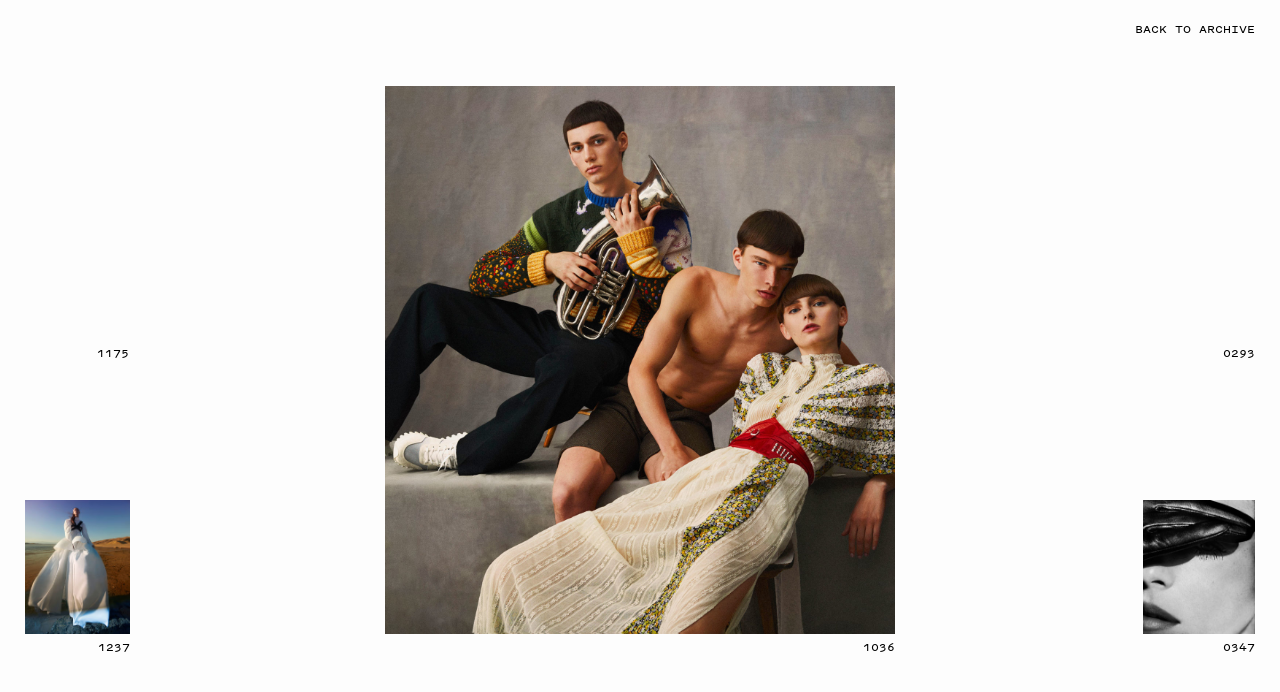

--- FILE ---
content_type: text/html; charset=UTF-8
request_url: https://txemayeste.com/vogue-spain-warsaw/a-1036/
body_size: 7602
content:
<!DOCTYPE html>
<html lang="en-US">
	<head>
		<meta charset="utf-8">
		<meta name="theme-color" content="#000">
		<meta name="viewport" content="width=device-width, initial-scale=1, user-scalable=no">
		<link rel="icon" href="https://txemayeste.com/wp-content/themes/txemayeste/tx-favicon.png" sizes="32x32" />
				<title>A - 1036</title>
				<meta name='robots' content='noindex, follow' />

	<!-- This site is optimized with the Yoast SEO plugin v23.5 - https://yoast.com/wordpress/plugins/seo/ -->
	<title>txema-yeste-vogue-spain-warsaw-2019-4 &#8211; Txema Yeste Studio</title>
	<meta property="og:locale" content="en_US" />
	<meta property="og:type" content="article" />
	<meta property="og:title" content="txema-yeste-vogue-spain-warsaw-2019-4 &#8211; Txema Yeste Studio" />
	<meta property="og:url" content="https://txemayeste.com/vogue-spain-warsaw/a-1036/" />
	<meta property="og:site_name" content="Txema Yeste Studio" />
	<meta property="article:modified_time" content="2022-05-09T17:17:10+00:00" />
	<meta property="og:image" content="https://txemayeste.com/vogue-spain-warsaw/a-1036" />
	<meta property="og:image:width" content="1864" />
	<meta property="og:image:height" content="2000" />
	<meta property="og:image:type" content="image/jpeg" />
	<meta name="twitter:card" content="summary_large_image" />
	<script type="application/ld+json" class="yoast-schema-graph">{"@context":"https://schema.org","@graph":[{"@type":"WebPage","@id":"https://txemayeste.com/vogue-spain-warsaw/a-1036/","url":"https://txemayeste.com/vogue-spain-warsaw/a-1036/","name":"txema-yeste-vogue-spain-warsaw-2019-4 &#8211; Txema Yeste Studio","isPartOf":{"@id":"https://txemayeste.com/#website"},"primaryImageOfPage":{"@id":"https://txemayeste.com/vogue-spain-warsaw/a-1036/#primaryimage"},"image":{"@id":"https://txemayeste.com/vogue-spain-warsaw/a-1036/#primaryimage"},"thumbnailUrl":"https://txemayeste.com/wp-content/uploads/2019/11/txema-yeste-vogue-spain-warsaw-2019-4.jpg","datePublished":"2019-11-19T12:56:40+00:00","dateModified":"2022-05-09T17:17:10+00:00","breadcrumb":{"@id":"https://txemayeste.com/vogue-spain-warsaw/a-1036/#breadcrumb"},"inLanguage":"en-US","potentialAction":[{"@type":"ReadAction","target":["https://txemayeste.com/vogue-spain-warsaw/a-1036/"]}]},{"@type":"ImageObject","inLanguage":"en-US","@id":"https://txemayeste.com/vogue-spain-warsaw/a-1036/#primaryimage","url":"https://txemayeste.com/wp-content/uploads/2019/11/txema-yeste-vogue-spain-warsaw-2019-4.jpg","contentUrl":"https://txemayeste.com/wp-content/uploads/2019/11/txema-yeste-vogue-spain-warsaw-2019-4.jpg","width":1864,"height":2000},{"@type":"BreadcrumbList","@id":"https://txemayeste.com/vogue-spain-warsaw/a-1036/#breadcrumb","itemListElement":[{"@type":"ListItem","position":1,"name":"Home","item":"https://txemayeste.com/"},{"@type":"ListItem","position":2,"name":"Vogue Spain Warsaw 2019","item":"https://txemayeste.com/vogue-spain-warsaw/"},{"@type":"ListItem","position":3,"name":"txema-yeste-vogue-spain-warsaw-2019-4"}]},{"@type":"WebSite","@id":"https://txemayeste.com/#website","url":"https://txemayeste.com/","name":"Txema Yeste Studio","description":"","potentialAction":[{"@type":"SearchAction","target":{"@type":"EntryPoint","urlTemplate":"https://txemayeste.com/?s={search_term_string}"},"query-input":{"@type":"PropertyValueSpecification","valueRequired":true,"valueName":"search_term_string"}}],"inLanguage":"en-US"}]}</script>
	<!-- / Yoast SEO plugin. -->



<link rel='stylesheet' id='wp-block-library-css' href='https://txemayeste.com/wp-includes/css/dist/block-library/style.min.css?ver=6.4.7' type='text/css' media='all' />
<style id='classic-theme-styles-inline-css' type='text/css'>
/*! This file is auto-generated */
.wp-block-button__link{color:#fff;background-color:#32373c;border-radius:9999px;box-shadow:none;text-decoration:none;padding:calc(.667em + 2px) calc(1.333em + 2px);font-size:1.125em}.wp-block-file__button{background:#32373c;color:#fff;text-decoration:none}
</style>
<style id='global-styles-inline-css' type='text/css'>
body{--wp--preset--color--black: #000000;--wp--preset--color--cyan-bluish-gray: #abb8c3;--wp--preset--color--white: #ffffff;--wp--preset--color--pale-pink: #f78da7;--wp--preset--color--vivid-red: #cf2e2e;--wp--preset--color--luminous-vivid-orange: #ff6900;--wp--preset--color--luminous-vivid-amber: #fcb900;--wp--preset--color--light-green-cyan: #7bdcb5;--wp--preset--color--vivid-green-cyan: #00d084;--wp--preset--color--pale-cyan-blue: #8ed1fc;--wp--preset--color--vivid-cyan-blue: #0693e3;--wp--preset--color--vivid-purple: #9b51e0;--wp--preset--gradient--vivid-cyan-blue-to-vivid-purple: linear-gradient(135deg,rgba(6,147,227,1) 0%,rgb(155,81,224) 100%);--wp--preset--gradient--light-green-cyan-to-vivid-green-cyan: linear-gradient(135deg,rgb(122,220,180) 0%,rgb(0,208,130) 100%);--wp--preset--gradient--luminous-vivid-amber-to-luminous-vivid-orange: linear-gradient(135deg,rgba(252,185,0,1) 0%,rgba(255,105,0,1) 100%);--wp--preset--gradient--luminous-vivid-orange-to-vivid-red: linear-gradient(135deg,rgba(255,105,0,1) 0%,rgb(207,46,46) 100%);--wp--preset--gradient--very-light-gray-to-cyan-bluish-gray: linear-gradient(135deg,rgb(238,238,238) 0%,rgb(169,184,195) 100%);--wp--preset--gradient--cool-to-warm-spectrum: linear-gradient(135deg,rgb(74,234,220) 0%,rgb(151,120,209) 20%,rgb(207,42,186) 40%,rgb(238,44,130) 60%,rgb(251,105,98) 80%,rgb(254,248,76) 100%);--wp--preset--gradient--blush-light-purple: linear-gradient(135deg,rgb(255,206,236) 0%,rgb(152,150,240) 100%);--wp--preset--gradient--blush-bordeaux: linear-gradient(135deg,rgb(254,205,165) 0%,rgb(254,45,45) 50%,rgb(107,0,62) 100%);--wp--preset--gradient--luminous-dusk: linear-gradient(135deg,rgb(255,203,112) 0%,rgb(199,81,192) 50%,rgb(65,88,208) 100%);--wp--preset--gradient--pale-ocean: linear-gradient(135deg,rgb(255,245,203) 0%,rgb(182,227,212) 50%,rgb(51,167,181) 100%);--wp--preset--gradient--electric-grass: linear-gradient(135deg,rgb(202,248,128) 0%,rgb(113,206,126) 100%);--wp--preset--gradient--midnight: linear-gradient(135deg,rgb(2,3,129) 0%,rgb(40,116,252) 100%);--wp--preset--font-size--small: 13px;--wp--preset--font-size--medium: 20px;--wp--preset--font-size--large: 36px;--wp--preset--font-size--x-large: 42px;--wp--preset--spacing--20: 0.44rem;--wp--preset--spacing--30: 0.67rem;--wp--preset--spacing--40: 1rem;--wp--preset--spacing--50: 1.5rem;--wp--preset--spacing--60: 2.25rem;--wp--preset--spacing--70: 3.38rem;--wp--preset--spacing--80: 5.06rem;--wp--preset--shadow--natural: 6px 6px 9px rgba(0, 0, 0, 0.2);--wp--preset--shadow--deep: 12px 12px 50px rgba(0, 0, 0, 0.4);--wp--preset--shadow--sharp: 6px 6px 0px rgba(0, 0, 0, 0.2);--wp--preset--shadow--outlined: 6px 6px 0px -3px rgba(255, 255, 255, 1), 6px 6px rgba(0, 0, 0, 1);--wp--preset--shadow--crisp: 6px 6px 0px rgba(0, 0, 0, 1);}:where(.is-layout-flex){gap: 0.5em;}:where(.is-layout-grid){gap: 0.5em;}body .is-layout-flow > .alignleft{float: left;margin-inline-start: 0;margin-inline-end: 2em;}body .is-layout-flow > .alignright{float: right;margin-inline-start: 2em;margin-inline-end: 0;}body .is-layout-flow > .aligncenter{margin-left: auto !important;margin-right: auto !important;}body .is-layout-constrained > .alignleft{float: left;margin-inline-start: 0;margin-inline-end: 2em;}body .is-layout-constrained > .alignright{float: right;margin-inline-start: 2em;margin-inline-end: 0;}body .is-layout-constrained > .aligncenter{margin-left: auto !important;margin-right: auto !important;}body .is-layout-constrained > :where(:not(.alignleft):not(.alignright):not(.alignfull)){max-width: var(--wp--style--global--content-size);margin-left: auto !important;margin-right: auto !important;}body .is-layout-constrained > .alignwide{max-width: var(--wp--style--global--wide-size);}body .is-layout-flex{display: flex;}body .is-layout-flex{flex-wrap: wrap;align-items: center;}body .is-layout-flex > *{margin: 0;}body .is-layout-grid{display: grid;}body .is-layout-grid > *{margin: 0;}:where(.wp-block-columns.is-layout-flex){gap: 2em;}:where(.wp-block-columns.is-layout-grid){gap: 2em;}:where(.wp-block-post-template.is-layout-flex){gap: 1.25em;}:where(.wp-block-post-template.is-layout-grid){gap: 1.25em;}.has-black-color{color: var(--wp--preset--color--black) !important;}.has-cyan-bluish-gray-color{color: var(--wp--preset--color--cyan-bluish-gray) !important;}.has-white-color{color: var(--wp--preset--color--white) !important;}.has-pale-pink-color{color: var(--wp--preset--color--pale-pink) !important;}.has-vivid-red-color{color: var(--wp--preset--color--vivid-red) !important;}.has-luminous-vivid-orange-color{color: var(--wp--preset--color--luminous-vivid-orange) !important;}.has-luminous-vivid-amber-color{color: var(--wp--preset--color--luminous-vivid-amber) !important;}.has-light-green-cyan-color{color: var(--wp--preset--color--light-green-cyan) !important;}.has-vivid-green-cyan-color{color: var(--wp--preset--color--vivid-green-cyan) !important;}.has-pale-cyan-blue-color{color: var(--wp--preset--color--pale-cyan-blue) !important;}.has-vivid-cyan-blue-color{color: var(--wp--preset--color--vivid-cyan-blue) !important;}.has-vivid-purple-color{color: var(--wp--preset--color--vivid-purple) !important;}.has-black-background-color{background-color: var(--wp--preset--color--black) !important;}.has-cyan-bluish-gray-background-color{background-color: var(--wp--preset--color--cyan-bluish-gray) !important;}.has-white-background-color{background-color: var(--wp--preset--color--white) !important;}.has-pale-pink-background-color{background-color: var(--wp--preset--color--pale-pink) !important;}.has-vivid-red-background-color{background-color: var(--wp--preset--color--vivid-red) !important;}.has-luminous-vivid-orange-background-color{background-color: var(--wp--preset--color--luminous-vivid-orange) !important;}.has-luminous-vivid-amber-background-color{background-color: var(--wp--preset--color--luminous-vivid-amber) !important;}.has-light-green-cyan-background-color{background-color: var(--wp--preset--color--light-green-cyan) !important;}.has-vivid-green-cyan-background-color{background-color: var(--wp--preset--color--vivid-green-cyan) !important;}.has-pale-cyan-blue-background-color{background-color: var(--wp--preset--color--pale-cyan-blue) !important;}.has-vivid-cyan-blue-background-color{background-color: var(--wp--preset--color--vivid-cyan-blue) !important;}.has-vivid-purple-background-color{background-color: var(--wp--preset--color--vivid-purple) !important;}.has-black-border-color{border-color: var(--wp--preset--color--black) !important;}.has-cyan-bluish-gray-border-color{border-color: var(--wp--preset--color--cyan-bluish-gray) !important;}.has-white-border-color{border-color: var(--wp--preset--color--white) !important;}.has-pale-pink-border-color{border-color: var(--wp--preset--color--pale-pink) !important;}.has-vivid-red-border-color{border-color: var(--wp--preset--color--vivid-red) !important;}.has-luminous-vivid-orange-border-color{border-color: var(--wp--preset--color--luminous-vivid-orange) !important;}.has-luminous-vivid-amber-border-color{border-color: var(--wp--preset--color--luminous-vivid-amber) !important;}.has-light-green-cyan-border-color{border-color: var(--wp--preset--color--light-green-cyan) !important;}.has-vivid-green-cyan-border-color{border-color: var(--wp--preset--color--vivid-green-cyan) !important;}.has-pale-cyan-blue-border-color{border-color: var(--wp--preset--color--pale-cyan-blue) !important;}.has-vivid-cyan-blue-border-color{border-color: var(--wp--preset--color--vivid-cyan-blue) !important;}.has-vivid-purple-border-color{border-color: var(--wp--preset--color--vivid-purple) !important;}.has-vivid-cyan-blue-to-vivid-purple-gradient-background{background: var(--wp--preset--gradient--vivid-cyan-blue-to-vivid-purple) !important;}.has-light-green-cyan-to-vivid-green-cyan-gradient-background{background: var(--wp--preset--gradient--light-green-cyan-to-vivid-green-cyan) !important;}.has-luminous-vivid-amber-to-luminous-vivid-orange-gradient-background{background: var(--wp--preset--gradient--luminous-vivid-amber-to-luminous-vivid-orange) !important;}.has-luminous-vivid-orange-to-vivid-red-gradient-background{background: var(--wp--preset--gradient--luminous-vivid-orange-to-vivid-red) !important;}.has-very-light-gray-to-cyan-bluish-gray-gradient-background{background: var(--wp--preset--gradient--very-light-gray-to-cyan-bluish-gray) !important;}.has-cool-to-warm-spectrum-gradient-background{background: var(--wp--preset--gradient--cool-to-warm-spectrum) !important;}.has-blush-light-purple-gradient-background{background: var(--wp--preset--gradient--blush-light-purple) !important;}.has-blush-bordeaux-gradient-background{background: var(--wp--preset--gradient--blush-bordeaux) !important;}.has-luminous-dusk-gradient-background{background: var(--wp--preset--gradient--luminous-dusk) !important;}.has-pale-ocean-gradient-background{background: var(--wp--preset--gradient--pale-ocean) !important;}.has-electric-grass-gradient-background{background: var(--wp--preset--gradient--electric-grass) !important;}.has-midnight-gradient-background{background: var(--wp--preset--gradient--midnight) !important;}.has-small-font-size{font-size: var(--wp--preset--font-size--small) !important;}.has-medium-font-size{font-size: var(--wp--preset--font-size--medium) !important;}.has-large-font-size{font-size: var(--wp--preset--font-size--large) !important;}.has-x-large-font-size{font-size: var(--wp--preset--font-size--x-large) !important;}
.wp-block-navigation a:where(:not(.wp-element-button)){color: inherit;}
:where(.wp-block-post-template.is-layout-flex){gap: 1.25em;}:where(.wp-block-post-template.is-layout-grid){gap: 1.25em;}
:where(.wp-block-columns.is-layout-flex){gap: 2em;}:where(.wp-block-columns.is-layout-grid){gap: 2em;}
.wp-block-pullquote{font-size: 1.5em;line-height: 1.6;}
</style>
<link rel='stylesheet' id='swiper-css' href='https://txemayeste.com/wp-content/themes/txemayeste/assets/css/vendor/swiper.min.css' type='text/css' media='all' />
<link data-minify="1" rel='stylesheet' id='main-css' href='https://txemayeste.com/wp-content/cache/min/1/wp-content/themes/txemayeste/assets/css/main.css?ver=1766482388' type='text/css' media='all' />
<script type="text/javascript" src="https://txemayeste.com/wp-includes/js/jquery/jquery.min.js?ver=3.7.1" id="jquery-core-js"></script>
<script type="text/javascript" src="https://txemayeste.com/wp-includes/js/jquery/jquery-migrate.min.js?ver=3.4.1" id="jquery-migrate-js"></script>
<link rel="https://api.w.org/" href="https://txemayeste.com/wp-json/" /><link rel="alternate" type="application/json" href="https://txemayeste.com/wp-json/wp/v2/media/2829" /><link rel="alternate" type="application/json+oembed" href="https://txemayeste.com/wp-json/oembed/1.0/embed?url=https%3A%2F%2Ftxemayeste.com%2Fvogue-spain-warsaw%2Fa-1036%2F" />
<link rel="alternate" type="text/xml+oembed" href="https://txemayeste.com/wp-json/oembed/1.0/embed?url=https%3A%2F%2Ftxemayeste.com%2Fvogue-spain-warsaw%2Fa-1036%2F&#038;format=xml" />
<link rel="icon" href="https://txemayeste.com/wp-content/uploads/2020/01/tx-favicon.png" sizes="32x32" />
<link rel="icon" href="https://txemayeste.com/wp-content/uploads/2020/01/tx-favicon.png" sizes="192x192" />
<link rel="apple-touch-icon" href="https://txemayeste.com/wp-content/uploads/2020/01/tx-favicon.png" />
<meta name="msapplication-TileImage" content="https://txemayeste.com/wp-content/uploads/2020/01/tx-favicon.png" />

	<meta name="generator" content="WP Rocket 3.18.3" data-wpr-features="wpr_minify_js wpr_minify_css wpr_preload_links wpr_desktop" /></head>
		<body class="attachment attachment-template-default single single-attachment postid-2829 attachmentid-2829 attachment-jpeg relative antialiased text-base leading-tight md:leading-base bg-grey" data-first-load="single">
										<div data-rocket-location-hash="f60091d45885d5aecf15aa36149b8b46" id="header-wrapper" class="fixed pin-t pin-r z-40 md:w-full">
	<header data-rocket-location-hash="c6122e093ffa0259476e8f0368c7e680" id="header" class="flex flex-col flex-wrap p-16 mb-12 leading-none md:p-25 md:pt-20 md:pb-22 pin-r md:mb-0 md:leading-19px">
			<div data-rocket-location-hash="7ade464810a87dc6a5f22f3a57fbe30d" class="relative flex flex-wrap justify-end uppercase">
									<div class="relative z-10 flex-wrap items-center hidden cursor-pointer back-link back-button pin-t pin-r group md:leading-19px">
				<div class="hidden w-5 h-5 mr-5 bg-black rounded rounded-full opacity-0 dot md:flex group-hover:opacity-100"></div>
				<div class="">
					<a href="https://txemayeste.com/a/" data-no-swup>
						<span class="hidden md:block">Back to archive</span>
						<span class="md:hidden">Back</span>
					</a>
				</div>
			</div>
			<a class="relative z-10 flex flex-wrap items-center cursor-pointer back-link back-button-link pin-t pin-r group md:leading-19px" href="https://txemayeste.com/a/">
				<div class="hidden w-5 h-5 mr-5 bg-black rounded rounded-full opacity-0 dot md:flex group-hover:opacity-100"></div>
				<div class="">
					<span class="hidden md:block">Back to archive</span>
					<span class="md:hidden">Back</span>
				</div>
			</a>
		</div>
		</header>
</div>
		<div data-rocket-location-hash="c6af7b16a3949a140c953741ab06c4b4" id="swup" class="min-h-screen flex flex-col flex flex-col">
						<main data-rocket-location-hash="3a9cc8155f198bf5645a3dacb1ff53fc" id="main" class="relative flex-1">
			<div data-rocket-location-hash="dde1b9b5897bfe83373408d01dd94027" class="absolute w-full h-full swiper-container pin-t pin-l">
	<div class="swiper-wrapper">
			        																								
		<div id="n-1" class="swiper-slide overflow-hidden relative flex flex-col " data-hash="n-1" data-num="1036" data-prev-num="1237" data-next-num="0347">
			<div class="w-largeimage mt-auto mb-auto flex flex-col ml-auto mr-auto vertical justify-center">
								<div class="relative h-largeimage mt-auto mb-auto ml-auto mr-auto xl:flex flex-col px-16 md:px-0">
					<img class="object-center w-auto h-auto max-w-full max-h-full xl:object-contain"
					src="https://txemayeste.com/wp-content/uploads/2019/11/txema-yeste-vogue-spain-warsaw-2019-4-1398x1500.jpg"
					/>
										<div class="pt-6 leading-none text-right num md:px-0 md:pt-7 xl:absolute xl:pin-b xl:pin-r xl:translatey-100">1036</div>
				</div>
			</div>

			<div class="absolute flex-col items-start justify-start hidden w-full cursor-pointer photo-swipe nav-thumb h-1/2 md:h-auto md:w-auto prev-image pin-b pin-l md:flex md:justify-center md:p-25 md:pb-0">
				<a id="prev-project-link" class="relative flex flex-col flex-1 w-full h-full mx-6 md:w-auto md:h-auto group swiper-arrow"  href="https://txemayeste.com/vogue-arabia-sophie-alshehry-domie-amira-al-zuhair/a-1237/">
					<div class="hidden md:flex">
																		           																								<img style="height: 134px;" class="w-auto h-thumb vertical" src="https://txemayeste.com/wp-content/uploads/2020/12/txema-yeste-vogue-arabia-2020-sophie-alshehry-domie-amira-al-zuhair-3-235x300.jpg"/>
																			<img style="height: 134px;" class="hidden" src="https://txemayeste.com/wp-content/uploads/2020/12/txema-yeste-vogue-arabia-2020-sophie-alshehry-domie-amira-al-zuhair-3.jpg"/>
					</div>
					<div class="static flex items-center justify-end p-16 leading-none pt-7 nav-thumb-num md:absolute pin-b pin-r md:pr-25 md:p-0">
						<div class="hidden w-5 h-5 mr-5 bg-black rounded rounded-full opacity-0 dot md:flex group-hover:opacity-100"></div>
						<span>1237</span>
					</div>
				</a>
			</div>
			<div class="absolute flex-col items-start justify-end hidden w-full cursor-pointer photo-swipe nav-thumb h-1/2 md:h-auto md:w-auto next-image pin-b pin-r md:flex md:items-end md:p-25 md:pb-0">
				<a id="next-project-link" class="relative flex flex-col flex-1 w-full h-full mx-6 text-right md:w-auto md:h-auto group swiper-arrow" href="https://txemayeste.com/marie-claire-usa-dakota-johnson/a-0347/">
					<div class="hidden md:flex">
																		           																								<img style="height: 134px;" class="w-auto h-thumb vertical" src="https://txemayeste.com/wp-content/uploads/2019/11/txema-yeste-Marie-Claire-USA-Dakota-Johnson-2015-2-251x300.jpg"/>
																			<img style="height: 134px;" class="hidden" src="https://txemayeste.com/wp-content/uploads/2019/11/txema-yeste-Marie-Claire-USA-Dakota-Johnson-2015-2-1255x1500.jpg"/>
					</div>
					<div class="static flex items-center justify-end p-16 leading-none pt-7 nav-thumb-num md:absolute pin-b pin-r md:pr-25 md:p-0">
						<div class="hidden w-5 h-5 mr-5 bg-black rounded rounded-full opacity-0 dot md:flex group-hover:opacity-100"></div>
						<span>0347</span>
					</div>
				</a>
			</div>
		</div>
		</div>
	</div>

<div  class="fixed z-10 flex flex-col justify-end jump-swipe-prev jump-swipe md:h-50vh pin-t pin-l">
	<a id="prev-50" href="https://txemayeste.com/vogue-russia-hiandra-martinez/a-1175/" class="p-16 leading-none group pin-t pin-l md:p-0 md:pl-25">
		<div class="">
									           													<img style="height: 134px;" class="hidden w-auto opacity-0 group-hover:opacity-100 md:block h-thumb vertical" src="https://txemayeste.com/wp-content/uploads/2020/05/txema-yeste-vogue-russia-hiandra-martinez-2020-2-232x300.jpg"/>
										<img style="height: 134px;" class="hidden" src="https://txemayeste.com/wp-content/uploads/2020/05/txema-yeste-vogue-russia-hiandra-martinez-2020-2-1158x1500.jpg"/>
		</div>
		<div class="flex items-center justify-end text-right xl:leading-none md:pt-7">
			1175
		</div>
	</a>
</div>
<div  class="fixed z-10 flex flex-col justify-end jump-swipe-next jump-swipe md:h-50vh pin-b md:bottom-auto md:pin-t pin-l md:left-auto md:pin-r">
	<a id="next-50" href="https://txemayeste.com/numero-juliana-schurig/a-0293/" class="absolute p-16 leading-none group md:static pin-b pin-l md:p-0 md:pr-25">
		<div class="">
																								<img style="height: 134px;" class="hidden w-auto opacity-0 group-hover:opacity-100 md:block h-thumb vertical" src="https://txemayeste.com/wp-content/uploads/2019/07/txema-yeste-numero-juliana-schurig-9-233x300.jpg"/>
										<img style="height: 134px;" class="hidden" src="https://txemayeste.com/wp-content/uploads/2019/07/txema-yeste-numero-juliana-schurig-9-1166x1500.jpg"/>
		</div>
		<div class="flex items-center justify-end text-right xl:leading-none md:pt-7">
			0293
		</div>
	</a>
</div>
			</main>
								</div>
		<main data-rocket-location-hash="fe1766b4bc2d123008ca4264cefffbe4" id="works-main" class="relative flex-1">
				</main>
		<div data-rocket-location-hash="b2aded5efa767c6ac527b4773cfd318f" class="fixed w-full mb-10 opacity-0 pointer-events-none lspinner pin-b pin-l h-30 spinner-transition"></div>
		<script type="text/javascript" id="rocket-browser-checker-js-after">
/* <![CDATA[ */
"use strict";var _createClass=function(){function defineProperties(target,props){for(var i=0;i<props.length;i++){var descriptor=props[i];descriptor.enumerable=descriptor.enumerable||!1,descriptor.configurable=!0,"value"in descriptor&&(descriptor.writable=!0),Object.defineProperty(target,descriptor.key,descriptor)}}return function(Constructor,protoProps,staticProps){return protoProps&&defineProperties(Constructor.prototype,protoProps),staticProps&&defineProperties(Constructor,staticProps),Constructor}}();function _classCallCheck(instance,Constructor){if(!(instance instanceof Constructor))throw new TypeError("Cannot call a class as a function")}var RocketBrowserCompatibilityChecker=function(){function RocketBrowserCompatibilityChecker(options){_classCallCheck(this,RocketBrowserCompatibilityChecker),this.passiveSupported=!1,this._checkPassiveOption(this),this.options=!!this.passiveSupported&&options}return _createClass(RocketBrowserCompatibilityChecker,[{key:"_checkPassiveOption",value:function(self){try{var options={get passive(){return!(self.passiveSupported=!0)}};window.addEventListener("test",null,options),window.removeEventListener("test",null,options)}catch(err){self.passiveSupported=!1}}},{key:"initRequestIdleCallback",value:function(){!1 in window&&(window.requestIdleCallback=function(cb){var start=Date.now();return setTimeout(function(){cb({didTimeout:!1,timeRemaining:function(){return Math.max(0,50-(Date.now()-start))}})},1)}),!1 in window&&(window.cancelIdleCallback=function(id){return clearTimeout(id)})}},{key:"isDataSaverModeOn",value:function(){return"connection"in navigator&&!0===navigator.connection.saveData}},{key:"supportsLinkPrefetch",value:function(){var elem=document.createElement("link");return elem.relList&&elem.relList.supports&&elem.relList.supports("prefetch")&&window.IntersectionObserver&&"isIntersecting"in IntersectionObserverEntry.prototype}},{key:"isSlowConnection",value:function(){return"connection"in navigator&&"effectiveType"in navigator.connection&&("2g"===navigator.connection.effectiveType||"slow-2g"===navigator.connection.effectiveType)}}]),RocketBrowserCompatibilityChecker}();
/* ]]> */
</script>
<script type="text/javascript" id="rocket-preload-links-js-extra">
/* <![CDATA[ */
var RocketPreloadLinksConfig = {"excludeUris":"\/(?:.+\/)?feed(?:\/(?:.+\/?)?)?$|\/(?:.+\/)?embed\/|\/(index.php\/)?(.*)wp-json(\/.*|$)|\/refer\/|\/go\/|\/recommend\/|\/recommends\/","usesTrailingSlash":"1","imageExt":"jpg|jpeg|gif|png|tiff|bmp|webp|avif|pdf|doc|docx|xls|xlsx|php","fileExt":"jpg|jpeg|gif|png|tiff|bmp|webp|avif|pdf|doc|docx|xls|xlsx|php|html|htm","siteUrl":"https:\/\/txemayeste.com","onHoverDelay":"100","rateThrottle":"3"};
/* ]]> */
</script>
<script type="text/javascript" id="rocket-preload-links-js-after">
/* <![CDATA[ */
(function() {
"use strict";var r="function"==typeof Symbol&&"symbol"==typeof Symbol.iterator?function(e){return typeof e}:function(e){return e&&"function"==typeof Symbol&&e.constructor===Symbol&&e!==Symbol.prototype?"symbol":typeof e},e=function(){function i(e,t){for(var n=0;n<t.length;n++){var i=t[n];i.enumerable=i.enumerable||!1,i.configurable=!0,"value"in i&&(i.writable=!0),Object.defineProperty(e,i.key,i)}}return function(e,t,n){return t&&i(e.prototype,t),n&&i(e,n),e}}();function i(e,t){if(!(e instanceof t))throw new TypeError("Cannot call a class as a function")}var t=function(){function n(e,t){i(this,n),this.browser=e,this.config=t,this.options=this.browser.options,this.prefetched=new Set,this.eventTime=null,this.threshold=1111,this.numOnHover=0}return e(n,[{key:"init",value:function(){!this.browser.supportsLinkPrefetch()||this.browser.isDataSaverModeOn()||this.browser.isSlowConnection()||(this.regex={excludeUris:RegExp(this.config.excludeUris,"i"),images:RegExp(".("+this.config.imageExt+")$","i"),fileExt:RegExp(".("+this.config.fileExt+")$","i")},this._initListeners(this))}},{key:"_initListeners",value:function(e){-1<this.config.onHoverDelay&&document.addEventListener("mouseover",e.listener.bind(e),e.listenerOptions),document.addEventListener("mousedown",e.listener.bind(e),e.listenerOptions),document.addEventListener("touchstart",e.listener.bind(e),e.listenerOptions)}},{key:"listener",value:function(e){var t=e.target.closest("a"),n=this._prepareUrl(t);if(null!==n)switch(e.type){case"mousedown":case"touchstart":this._addPrefetchLink(n);break;case"mouseover":this._earlyPrefetch(t,n,"mouseout")}}},{key:"_earlyPrefetch",value:function(t,e,n){var i=this,r=setTimeout(function(){if(r=null,0===i.numOnHover)setTimeout(function(){return i.numOnHover=0},1e3);else if(i.numOnHover>i.config.rateThrottle)return;i.numOnHover++,i._addPrefetchLink(e)},this.config.onHoverDelay);t.addEventListener(n,function e(){t.removeEventListener(n,e,{passive:!0}),null!==r&&(clearTimeout(r),r=null)},{passive:!0})}},{key:"_addPrefetchLink",value:function(i){return this.prefetched.add(i.href),new Promise(function(e,t){var n=document.createElement("link");n.rel="prefetch",n.href=i.href,n.onload=e,n.onerror=t,document.head.appendChild(n)}).catch(function(){})}},{key:"_prepareUrl",value:function(e){if(null===e||"object"!==(void 0===e?"undefined":r(e))||!1 in e||-1===["http:","https:"].indexOf(e.protocol))return null;var t=e.href.substring(0,this.config.siteUrl.length),n=this._getPathname(e.href,t),i={original:e.href,protocol:e.protocol,origin:t,pathname:n,href:t+n};return this._isLinkOk(i)?i:null}},{key:"_getPathname",value:function(e,t){var n=t?e.substring(this.config.siteUrl.length):e;return n.startsWith("/")||(n="/"+n),this._shouldAddTrailingSlash(n)?n+"/":n}},{key:"_shouldAddTrailingSlash",value:function(e){return this.config.usesTrailingSlash&&!e.endsWith("/")&&!this.regex.fileExt.test(e)}},{key:"_isLinkOk",value:function(e){return null!==e&&"object"===(void 0===e?"undefined":r(e))&&(!this.prefetched.has(e.href)&&e.origin===this.config.siteUrl&&-1===e.href.indexOf("?")&&-1===e.href.indexOf("#")&&!this.regex.excludeUris.test(e.href)&&!this.regex.images.test(e.href))}}],[{key:"run",value:function(){"undefined"!=typeof RocketPreloadLinksConfig&&new n(new RocketBrowserCompatibilityChecker({capture:!0,passive:!0}),RocketPreloadLinksConfig).init()}}]),n}();t.run();
}());
/* ]]> */
</script>
<script type="text/javascript" src="https://txemayeste.com/wp-content/themes/txemayeste/assets/js/vendor/jquery.ba-throttle-debounce.min.js" id="debounce-js-js"></script>
<script data-minify="1" type="text/javascript" src="https://txemayeste.com/wp-content/cache/min/1/wp-content/themes/txemayeste/assets/js/vendor/wheel-indicator.js?ver=1766482388" id="wheel-indicator-js-js"></script>
<script type="text/javascript" src="https://txemayeste.com/wp-content/themes/txemayeste/assets/js/vendor/imagesloaded.pkgd.min.js" id="imagesloaded-js-js"></script>
<script type="text/javascript" src="https://txemayeste.com/wp-content/themes/txemayeste/assets/js/vendor/swiper.min.js" id="swiper-js-js"></script>
<script type="text/javascript" src="https://txemayeste.com/wp-content/themes/txemayeste/assets/js/vendor/lazyload.min.js" id="lazyload-js-js"></script>
<script type="text/javascript" src="https://txemayeste.com/wp-content/themes/txemayeste/assets/js/vendor/infinite-scroll.pkgd.min.js" id="infinitescroll-js-js"></script>
<script type="text/javascript" src="https://txemayeste.com/wp-content/themes/txemayeste/assets/js/vendor/swup.min.js" id="swup-js-js"></script>
<script type="text/javascript" id="main-js-js-extra">
/* <![CDATA[ */
var themeVars = {"siteUrl":"https:\/\/txemayeste.com","themeUrl":"https:\/\/txemayeste.com\/wp-content\/themes\/txemayeste","swupCache":"1"};
/* ]]> */
</script>
<script data-minify="1" type="text/javascript" src="https://txemayeste.com/wp-content/cache/min/1/wp-content/themes/txemayeste/assets/js/main.js?ver=1766482388" id="main-js-js"></script>

	<script>var rocket_beacon_data = {"ajax_url":"https:\/\/txemayeste.com\/wp-admin\/admin-ajax.php","nonce":"9442ebc824","url":"https:\/\/txemayeste.com\/vogue-spain-warsaw\/a-1036","is_mobile":false,"width_threshold":1600,"height_threshold":700,"delay":500,"debug":null,"status":{"atf":true,"lrc":true},"elements":"img, video, picture, p, main, div, li, svg, section, header, span","lrc_threshold":1800}</script><script data-name="wpr-wpr-beacon" src='https://txemayeste.com/wp-content/plugins/wp-rocket/assets/js/wpr-beacon.min.js' async></script></body>
</html>

<!-- This website is like a Rocket, isn't it? Performance optimized by WP Rocket. Learn more: https://wp-rocket.me - Debug: cached@1768278672 -->

--- FILE ---
content_type: application/javascript; charset=utf-8
request_url: https://txemayeste.com/wp-content/cache/min/1/wp-content/themes/txemayeste/assets/js/vendor/wheel-indicator.js?ver=1766482388
body_size: 962
content:
/**
 * Generates event when user makes new movement (like a swipe on a touchscreen).
 * @version 1.1.3
 * @link https://github.com/Promo/wheel-indicator
 * @license MIT
 */
var WheelIndicator=(function(win,doc){var eventWheel='onwheel' in doc?'wheel':'mousewheel',DEFAULTS={callback:function(){},elem:doc,preventMouse:!0};function Module(options){this._options=extend(DEFAULTS,options);this._deltaArray=[0,0,0];this._isAcceleration=!1;this._isStopped=!0;this._direction='';this._timer='';this._isWorking=!0;var self=this;this._wheelHandler=function(event){if(self._isWorking){processDelta.call(self,event);if(self._options.preventMouse){preventDefault(event)}}};addEvent(this._options.elem,eventWheel,this._wheelHandler)}
Module.prototype={constructor:Module,turnOn:function(){this._isWorking=!0;return this},turnOff:function(){this._isWorking=!1;return this},setOptions:function(options){this._options=extend(this._options,options);return this},getOption:function(option){var neededOption=this._options[option];if(neededOption!==undefined){return neededOption}
throw new Error('Unknown option')},destroy:function(){removeEvent(this._options.elem,eventWheel,this._wheelHandler);return this}};function triggerEvent(event){event.direction=this._direction;this._options.callback.call(this,event)}
var getDeltaY=function(event){if(event.wheelDelta&&!event.deltaY){getDeltaY=function(event){return event.wheelDelta*-1}}else{getDeltaY=function(event){return event.deltaY}}
return getDeltaY(event)};function preventDefault(event){event=event||win.event;if(event.preventDefault){event.preventDefault()}else{event.returnValue=!1}}
function processDelta(event){var
self=this,delta=getDeltaY(event);if(delta===0)return;var direction=delta>0?'down':'up',arrayLength=self._deltaArray.length,changedDirection=!1,repeatDirection=0,sustainableDirection,i;clearTimeout(self._timer);self._timer=setTimeout(function(){self._deltaArray=[0,0,0];self._isStopped=!0;self._direction=direction},150);for(i=0;i<arrayLength;i++){if(self._deltaArray[i]!==0){self._deltaArray[i]>0?++repeatDirection:--repeatDirection}}
if(Math.abs(repeatDirection)===arrayLength){sustainableDirection=repeatDirection>0?'down':'up';if(sustainableDirection!==self._direction){changedDirection=!0;self._direction=direction}}
if(!self._isStopped){if(changedDirection){self._isAcceleration=!0;triggerEvent.call(this,event)}else{if(Math.abs(repeatDirection)===arrayLength){analyzeArray.call(this,event)}}}
if(self._isStopped){self._isStopped=!1;self._isAcceleration=!0;self._direction=direction;triggerEvent.call(this,event)}
self._deltaArray.shift();self._deltaArray.push(delta)}
function analyzeArray(event){var
deltaArray0Abs=Math.abs(this._deltaArray[0]),deltaArray1Abs=Math.abs(this._deltaArray[1]),deltaArray2Abs=Math.abs(this._deltaArray[2]),deltaAbs=Math.abs(getDeltaY(event));if((deltaAbs>deltaArray2Abs)&&(deltaArray2Abs>deltaArray1Abs)&&(deltaArray1Abs>deltaArray0Abs)){if(!this._isAcceleration){triggerEvent.call(this,event);this._isAcceleration=!0}}
if((deltaAbs<deltaArray2Abs)&&(deltaArray2Abs<=deltaArray1Abs)){this._isAcceleration=!1}}
function addEvent(elem,type,handler){if(elem.addEventListener){elem.addEventListener(type,handler,!1)}else if(elem.attachEvent){elem.attachEvent('on'+type,handler)}}
function removeEvent(elem,type,handler){if(elem.removeEventListener){elem.removeEventListener(type,handler,!1)}else if(elem.detachEvent){elem.detachEvent('on'+type,handler)}}
function extend(defaults,options){var extended={},prop;for(prop in defaults){if(Object.prototype.hasOwnProperty.call(defaults,prop)){extended[prop]=defaults[prop]}}
for(prop in options){if(Object.prototype.hasOwnProperty.call(options,prop)){extended[prop]=options[prop]}}
return extended}
return Module}(window,document));if(typeof exports==='object'){module.exports=WheelIndicator}